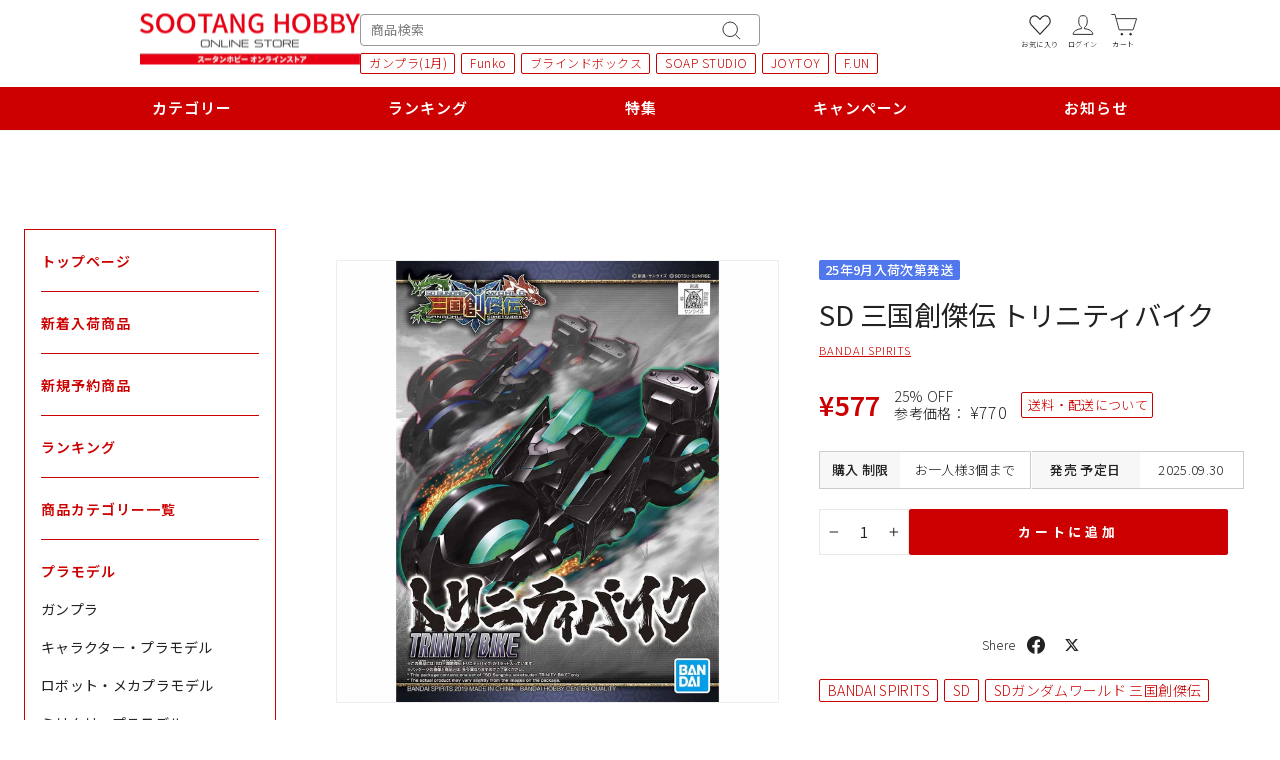

--- FILE ---
content_type: image/svg+xml
request_url: https://cdn.shopify.com/s/files/1/0682/9326/3585/files/Mask_group-4.svg?v=1712252112
body_size: -254
content:
<svg xmlns="http://www.w3.org/2000/svg" fill="none" viewBox="0 0 22 22" height="22" width="22">
<mask height="22" width="22" y="0" x="0" maskUnits="userSpaceOnUse" style="mask-type:alpha" id="mask0_817_2577">
<rect fill="#D9D9D9" height="22" width="22"></rect>
</mask>
<g mask="url(#mask0_817_2577)">
<path stroke-linejoin="round" stroke-linecap="round" stroke-width="1.5" stroke="white" d="M13.1944 19.4736C13.0358 19.9201 12.7429 20.3066 12.3558 20.5799C11.9688 20.8532 11.5066 20.9999 11.0327 20.9999C10.5589 20.9999 10.0967 20.8532 9.70965 20.5799C9.32258 20.3066 9.02965 19.9201 8.87109 19.4736"></path>
<path stroke-linejoin="round" stroke-linecap="round" stroke-width="1.5" stroke="white" d="M17.1352 8.53831C17.1348 7.27647 16.7433 6.04576 16.0146 5.01558C15.2859 3.98541 14.2559 3.2064 13.0662 2.78579C13.0055 2.293 12.7667 1.83942 12.3948 1.51049C12.0228 1.18157 11.5435 1 11.0469 1C10.5504 1 10.0711 1.18157 9.69914 1.51049C9.32721 1.83942 9.08841 2.293 9.02771 2.78579C7.83233 3.2013 6.79567 3.97812 6.06121 5.00873C5.32676 6.03934 4.93082 7.27277 4.92821 8.53831V11.59C4.92821 12.4038 3.40234 13.6245 3.40234 14.6418V16.6763H18.661V14.6418C18.661 13.8178 17.6438 12.887 17.2827 12.0987"></path>
</g>
</svg>


--- FILE ---
content_type: image/svg+xml
request_url: https://cdn.shopify.com/s/files/1/0682/9326/3585/files/x.svg?v=1710812623
body_size: -520
content:
<svg xmlns="http://www.w3.org/2000/svg" fill="none" viewBox="0 0 28 28" height="28" width="28">
<path fill="#222222" d="M16.4147 11.6511L26.6825 0H24.2494L15.3338 10.1165L8.21302 0H0L10.7681 15.2979L0 27.5159H2.43328L11.8483 16.8326L19.3684 27.5159H27.5814L16.4141 11.6511H16.4147ZM13.082 15.4327L11.991 13.9094L3.31003 1.7881H7.0474L14.053 11.5704L15.144 13.0937L24.2505 25.8092H20.5131L13.082 15.4333V15.4327Z"></path>
</svg>


--- FILE ---
content_type: image/svg+xml
request_url: https://cdn.shopify.com/s/files/1/0682/9326/3585/files/Mask_group-3.svg?v=1712252112
body_size: -753
content:
<svg xmlns="http://www.w3.org/2000/svg" fill="none" viewBox="0 0 22 22" height="22" width="22">
<mask height="22" width="22" y="0" x="0" maskUnits="userSpaceOnUse" style="mask-type:alpha" id="mask0_817_2576">
<rect fill="#D9D9D9" height="22" width="22"></rect>
</mask>
<g mask="url(#mask0_817_2576)">
<path stroke-linejoin="round" stroke-linecap="round" stroke-width="1.2" stroke="white" d="M7.66607 6.81479L21.001 2.5V19.6448L4.80859 14.4061"></path>
<path stroke-linejoin="round" stroke-linecap="round" stroke-width="1.2" stroke="white" d="M4.80859 7.73886L7.66607 6.81494"></path>
<path stroke-linejoin="round" stroke-linecap="round" stroke-width="1.2" stroke="white" d="M17.1992 6.15283V18.1876"></path>
<path stroke-linejoin="round" stroke-linecap="round" stroke-width="1.2" stroke="white" d="M4.80859 9.64355V14.406"></path>
<path stroke-linejoin="round" stroke-linecap="round" stroke-width="1.2" stroke="white" d="M4.80997 14.4062H1V7.73877H4.80997"></path>
</g>
</svg>


--- FILE ---
content_type: image/svg+xml
request_url: https://cdn.shopify.com/s/files/1/0682/9326/3585/files/Mask_group-1.svg?v=1712252112
body_size: -541
content:
<svg xmlns="http://www.w3.org/2000/svg" fill="none" viewBox="0 0 22 22" height="22" width="22">
<mask height="22" width="22" y="0" x="0" maskUnits="userSpaceOnUse" style="mask-type:alpha" id="mask0_817_2573">
<rect fill="#D9D9D9" height="22" width="22"></rect>
</mask>
<g mask="url(#mask0_817_2573)">
<path stroke-linejoin="round" stroke-linecap="round" stroke-width="1.5" stroke="white" d="M9.36767 1H1V9.36766H9.36767V1Z"></path>
<path stroke-linejoin="round" stroke-linecap="round" stroke-width="1.5" stroke="white" d="M9.36767 12.6323H1V21H9.36767V12.6323Z"></path>
<path stroke-linejoin="round" stroke-linecap="round" stroke-width="1.5" stroke="white" d="M21.0005 12.6323H12.6328V21H21.0005V12.6323Z"></path>
<path stroke-linejoin="round" stroke-linecap="round" stroke-width="1.5" stroke="white" d="M12.6328 1.00002V9.36768H21.0005V1.00002H12.6328Z"></path>
</g>
</svg>
